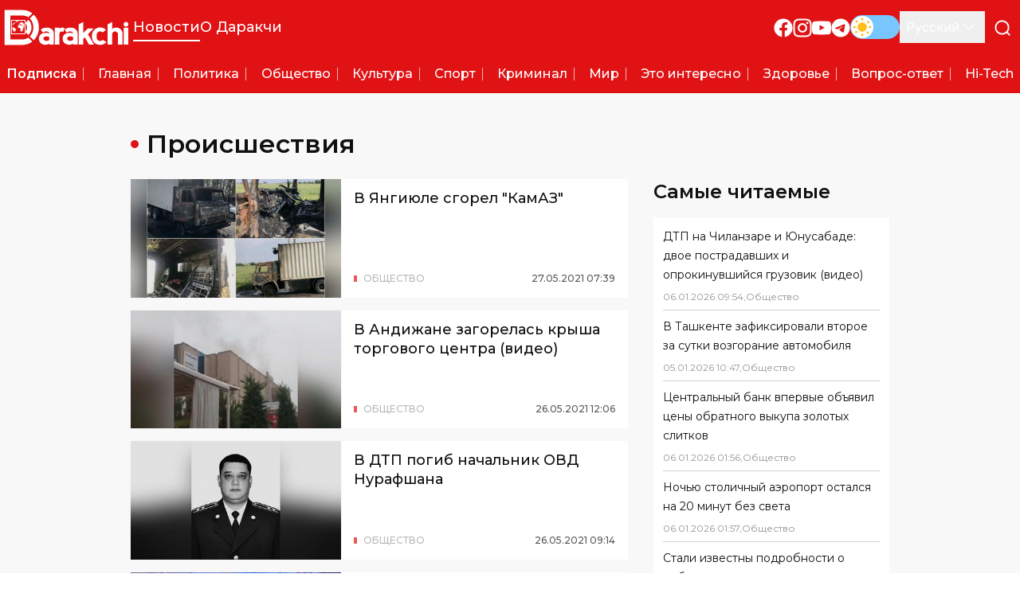

--- FILE ---
content_type: text/x-component
request_url: https://darakchi.uz/ru/209989?_rsc=1o413
body_size: -6
content:
0:["rU61KKXK7gDvkYTReqDtO",[["children",["locale","ru","d"],"children","(pages)","children","(news)","children",["id","209989","d"],[["id","209989","d"],{"children":["__PAGE__",{}]}],null,null]]]


--- FILE ---
content_type: text/x-component
request_url: https://darakchi.uz/ru/120604?_rsc=1o413
body_size: 1
content:
0:["rU61KKXK7gDvkYTReqDtO",[["children",["locale","ru","d"],"children","(pages)","children","(news)","children",["id","120604","d"],[["id","120604","d"],{"children":["__PAGE__",{}]}],null,null]]]


--- FILE ---
content_type: text/x-component
request_url: https://darakchi.uz/ru/120531?_rsc=1o413
body_size: 1
content:
0:["rU61KKXK7gDvkYTReqDtO",[["children",["locale","ru","d"],"children","(pages)","children","(news)","children",["id","120531","d"],[["id","120531","d"],{"children":["__PAGE__",{}]}],null,null]]]


--- FILE ---
content_type: text/x-component
request_url: https://darakchi.uz/ru/categories/savol-javob?_rsc=1o413
body_size: 2120
content:
1:I[9275,[],""]
3:I[1343,[],""]
2:["locale","ru","d"]
0:["rU61KKXK7gDvkYTReqDtO",[["children",["locale","ru","d"],"children","(pages)","children","(news)","children","categories",["categories",{"children":[["id","savol-javob","d"],{"children":["__PAGE__",{}]}]},"$undefined","$undefined",true],["categories",{"children":null},[["$","div",null,{"className":"category-container mt-4 lg:mt-16","children":["$","$L1",null,{"parallelRouterKey":"children","segmentPath":["children","$2","children","(pages)","children","(news)","children","categories","children"],"error":"$undefined","errorStyles":"$undefined","errorScripts":"$undefined","template":["$","$L3",null,{}],"templateStyles":"$undefined","templateScripts":"$undefined","notFound":"$undefined","notFoundStyles":"$undefined","styles":"$undefined"}]}],null],[[["$","div",null,{"className":"skeleton h-7 w-48"}],["$","section",null,{"className":"mt-6","children":["$","div",null,{"className":"flex flex-col gap-4 md:grid md:grid-cols-3 md:gap-4","children":[["$","div",null,{"className":"aspect-video h-auto w-full animate-pulse bg-slate-200 dark:bg-slate-700 md:hidden"}],["$","div",null,{"className":"aspect-video h-auto w-full animate-pulse bg-slate-200 dark:bg-slate-700 col-span-2 !hidden !aspect-auto md:!block"}],["$","div",null,{"className":"flex flex-col gap-2 bg-white p-3 dark:bg-0d0d0d md:hidden","children":[["$","div",null,{"className":"animate-pulse space-y-2.5 bg-white dark:bg-0d0d0d lg:space-y-2 border-b border-b-[#11101033] pb-2 dark:border-b-[#FFFFFF33]","children":[["$","div",null,{"children":[["$","div",null,{"className":"mt-1 h-4 w-full bg-slate-200 dark:bg-slate-700"}],["$","div",null,{"className":"mt-1 h-4 w-5/6 bg-slate-200 dark:bg-slate-700"}]]}],["$","div",null,{"className":"flex flex-row-reverse items-center justify-between gap-2 lg:flex-row lg:justify-start","children":[["$","div",null,{"className":"mt-1 h-3 w-8 bg-slate-200 dark:bg-slate-700"}],["$","div",null,{"className":"mt-1 h-3 w-20 bg-slate-200 dark:bg-slate-700"}]]}]]}],["$","div",null,{"className":"animate-pulse space-y-2.5 bg-white dark:bg-0d0d0d lg:space-y-2","children":[["$","div",null,{"children":[["$","div",null,{"className":"mt-1 h-4 w-full bg-slate-200 dark:bg-slate-700"}],["$","div",null,{"className":"mt-1 h-4 w-5/6 bg-slate-200 dark:bg-slate-700"}]]}],["$","div",null,{"className":"flex flex-row-reverse items-center justify-between gap-2 lg:flex-row lg:justify-start","children":[["$","div",null,{"className":"mt-1 h-3 w-8 bg-slate-200 dark:bg-slate-700"}],["$","div",null,{"className":"mt-1 h-3 w-20 bg-slate-200 dark:bg-slate-700"}]]}]]}]]}],["$","div",null,{"className":"col-span-1 hidden flex-col gap-4 md:flex","children":[["$","div",null,{"className":"aspect-video h-auto w-full animate-pulse bg-slate-200 dark:bg-slate-700"}],["$","div",null,{"className":"aspect-video h-auto w-full animate-pulse bg-slate-200 dark:bg-slate-700"}]]}]]}]}],["$","div",null,{"className":"mb-8 mt-4 lg:mt-8 lg:grid lg:grid-cols-3 lg:gap-8 lg:pb-[11.25rem]","children":[["$","div",null,{"className":"flex flex-col items-center gap-6 lg:col-span-2","children":["$","div",null,{"className":"grid w-full grid-cols-1 items-center gap-2.5 sm:grid-cols-2 md:grid-cols-3 lg:flex lg:flex-col lg:gap-4","children":[["$","div",null,{"className":"bg-white dark:bg-0d0d0d lg:grid lg:grid-cols-[16.5rem_auto] w-full","children":[["$","div",null,{"className":"block animate-pulse min-w-[13.25rem]","children":["$","div",null,{"className":"aspect-video h-full w-full bg-slate-200 object-cover object-center shadow-article-card-standard brightness-90 transition-all dark:bg-slate-700 !h-full !w-full"}]}],["$","div",null,{"className":"relative flex animate-pulse flex-col gap-3 p-3 lg:gap-4 h-full w-full justify-between px-4 py-3 lg:!gap-3","children":[["$","div",null,{"className":"flex flex-col gap-3 !gap-2","children":[["$","div",null,{"children":[["$","div",null,{"className":"mt-1 w-full bg-slate-200 dark:bg-slate-700 h-4"}],["$","div",null,{"className":"mt-1 w-5/6 bg-slate-200 dark:bg-slate-700 h-4"}]]}],["$","div",null,{"className":"max-lg:hidden","children":[["$","div",null,{"className":"mt-1 h-4 w-full bg-slate-200 dark:bg-slate-700"}],["$","div",null,{"className":"mt-1 h-4 w-2/3 bg-slate-200 dark:bg-slate-700"}],null]}]]}],["$","div",null,{"className":"flex items-center justify-between","children":[["$","div",null,{"className":"h-4 w-20 bg-slate-200 uppercase dark:bg-slate-700"}],["$","div",null,{"className":"h-4 w-24 bg-slate-200 dark:bg-slate-700 lg:h-6"}]]}]]}]]}],["$","div",null,{"className":"bg-white dark:bg-0d0d0d lg:grid lg:grid-cols-[16.5rem_auto] w-full","children":[["$","div",null,{"className":"block animate-pulse min-w-[13.25rem]","children":["$","div",null,{"className":"aspect-video h-full w-full bg-slate-200 object-cover object-center shadow-article-card-standard brightness-90 transition-all dark:bg-slate-700 !h-full !w-full"}]}],["$","div",null,{"className":"relative flex animate-pulse flex-col gap-3 p-3 lg:gap-4 h-full w-full justify-between px-4 py-3 lg:!gap-3","children":[["$","div",null,{"className":"flex flex-col gap-3 !gap-2","children":[["$","div",null,{"children":[["$","div",null,{"className":"mt-1 w-full bg-slate-200 dark:bg-slate-700 h-4"}],["$","div",null,{"className":"mt-1 w-5/6 bg-slate-200 dark:bg-slate-700 h-4"}]]}],["$","div",null,{"className":"max-lg:hidden","children":[["$","div",null,{"className":"mt-1 h-4 w-full bg-slate-200 dark:bg-slate-700"}],["$","div",null,{"className":"mt-1 h-4 w-2/3 bg-slate-200 dark:bg-slate-700"}],null]}]]}],["$","div",null,{"className":"flex items-center justify-between","children":[["$","div",null,{"className":"h-4 w-20 bg-slate-200 uppercase dark:bg-slate-700"}],["$","div",null,{"className":"h-4 w-24 bg-slate-200 dark:bg-slate-700 lg:h-6"}]]}]]}]]}],["$","div",null,{"className":"bg-white dark:bg-0d0d0d lg:grid lg:grid-cols-[16.5rem_auto] w-full","children":[["$","div",null,{"className":"block animate-pulse min-w-[13.25rem]","children":["$","div",null,{"className":"aspect-video h-full w-full bg-slate-200 object-cover object-center shadow-article-card-standard brightness-90 transition-all dark:bg-slate-700 !h-full !w-full"}]}],["$","div",null,{"className":"relative flex animate-pulse flex-col gap-3 p-3 lg:gap-4 h-full w-full justify-between px-4 py-3 lg:!gap-3","children":[["$","div",null,{"className":"flex flex-col gap-3 !gap-2","children":[["$","div",null,{"children":[["$","div",null,{"className":"mt-1 w-full bg-slate-200 dark:bg-slate-700 h-4"}],["$","div",null,{"className":"mt-1 w-5/6 bg-slate-200 dark:bg-slate-700 h-4"}]]}],["$","div",null,{"className":"max-lg:hidden","children":[["$","div",null,{"className":"mt-1 h-4 w-full bg-slate-200 dark:bg-slate-700"}],["$","div",null,{"className":"mt-1 h-4 w-2/3 bg-slate-200 dark:bg-slate-700"}],null]}]]}],["$","div",null,{"className":"flex items-center justify-between","children":[["$","div",null,{"className":"h-4 w-20 bg-slate-200 uppercase dark:bg-slate-700"}],["$","div",null,{"className":"h-4 w-24 bg-slate-200 dark:bg-slate-700 lg:h-6"}]]}]]}]]}],["$","div",null,{"className":"bg-white dark:bg-0d0d0d lg:grid lg:grid-cols-[16.5rem_auto] w-full","children":[["$","div",null,{"className":"block animate-pulse min-w-[13.25rem]","children":["$","div",null,{"className":"aspect-video h-full w-full bg-slate-200 object-cover object-center shadow-article-card-standard brightness-90 transition-all dark:bg-slate-700 !h-full !w-full"}]}],["$","div",null,{"className":"relative flex animate-pulse flex-col gap-3 p-3 lg:gap-4 h-full w-full justify-between px-4 py-3 lg:!gap-3","children":[["$","div",null,{"className":"flex flex-col gap-3 !gap-2","children":[["$","div",null,{"children":[["$","div",null,{"className":"mt-1 w-full bg-slate-200 dark:bg-slate-700 h-4"}],["$","div",null,{"className":"mt-1 w-5/6 bg-slate-200 dark:bg-slate-700 h-4"}]]}],["$","div",null,{"className":"max-lg:hidden","children":[["$","div",null,{"className":"mt-1 h-4 w-full bg-slate-200 dark:bg-slate-700"}],["$","div",null,{"className":"mt-1 h-4 w-2/3 bg-slate-200 dark:bg-slate-700"}],null]}]]}],["$","div",null,{"className":"flex items-center justify-between","children":[["$","div",null,{"className":"h-4 w-20 bg-slate-200 uppercase dark:bg-slate-700"}],["$","div",null,{"className":"h-4 w-24 bg-slate-200 dark:bg-slate-700 lg:h-6"}]]}]]}]]}],["$","div",null,{"className":"bg-white dark:bg-0d0d0d lg:grid lg:grid-cols-[16.5rem_auto] w-full","children":[["$","div",null,{"className":"block animate-pulse min-w-[13.25rem]","children":["$","div",null,{"className":"aspect-video h-full w-full bg-slate-200 object-cover object-center shadow-article-card-standard brightness-90 transition-all dark:bg-slate-700 !h-full !w-full"}]}],["$","div",null,{"className":"relative flex animate-pulse flex-col gap-3 p-3 lg:gap-4 h-full w-full justify-between px-4 py-3 lg:!gap-3","children":[["$","div",null,{"className":"flex flex-col gap-3 !gap-2","children":[["$","div",null,{"children":[["$","div",null,{"className":"mt-1 w-full bg-slate-200 dark:bg-slate-700 h-4"}],["$","div",null,{"className":"mt-1 w-5/6 bg-slate-200 dark:bg-slate-700 h-4"}]]}],["$","div",null,{"className":"max-lg:hidden","children":[["$","div",null,{"className":"mt-1 h-4 w-full bg-slate-200 dark:bg-slate-700"}],["$","div",null,{"className":"mt-1 h-4 w-2/3 bg-slate-200 dark:bg-slate-700"}],null]}]]}],["$","div",null,{"className":"flex items-center justify-between","children":[["$","div",null,{"className":"h-4 w-20 bg-slate-200 uppercase dark:bg-slate-700"}],["$","div",null,{"className":"h-4 w-24 bg-slate-200 dark:bg-slate-700 lg:h-6"}]]}]]}]]}],["$","div",null,{"className":"bg-white dark:bg-0d0d0d lg:grid lg:grid-cols-[16.5rem_auto] w-full","children":[["$","div",null,{"className":"block animate-pulse min-w-[13.25rem]","children":["$","div",null,{"className":"aspect-video h-full w-full bg-slate-200 object-cover object-center shadow-article-card-standard brightness-90 transition-all dark:bg-slate-700 !h-full !w-full"}]}],["$","div",null,{"className":"relative flex animate-pulse flex-col gap-3 p-3 lg:gap-4 h-full w-full justify-between px-4 py-3 lg:!gap-3","children":[["$","div",null,{"className":"flex flex-col gap-3 !gap-2","children":[["$","div",null,{"children":[["$","div",null,{"className":"mt-1 w-full bg-slate-200 dark:bg-slate-700 h-4"}],["$","div",null,{"className":"mt-1 w-5/6 bg-slate-200 dark:bg-slate-700 h-4"}]]}],["$","div",null,{"className":"max-lg:hidden","children":[["$","div",null,{"className":"mt-1 h-4 w-full bg-slate-200 dark:bg-slate-700"}],["$","div",null,{"className":"mt-1 h-4 w-2/3 bg-slate-200 dark:bg-slate-700"}],null]}]]}],["$","div",null,{"className":"flex items-center justify-between","children":[["$","div",null,{"className":"h-4 w-20 bg-slate-200 uppercase dark:bg-slate-700"}],["$","div",null,{"className":"h-4 w-24 bg-slate-200 dark:bg-slate-700 lg:h-6"}]]}]]}]]}],["$","div",null,{"className":"bg-white dark:bg-0d0d0d lg:grid lg:grid-cols-[16.5rem_auto] w-full","children":[["$","div",null,{"className":"block animate-pulse min-w-[13.25rem]","children":["$","div",null,{"className":"aspect-video h-full w-full bg-slate-200 object-cover object-center shadow-article-card-standard brightness-90 transition-all dark:bg-slate-700 !h-full !w-full"}]}],["$","div",null,{"className":"relative flex animate-pulse flex-col gap-3 p-3 lg:gap-4 h-full w-full justify-between px-4 py-3 lg:!gap-3","children":[["$","div",null,{"className":"flex flex-col gap-3 !gap-2","children":[["$","div",null,{"children":[["$","div",null,{"className":"mt-1 w-full bg-slate-200 dark:bg-slate-700 h-4"}],["$","div",null,{"className":"mt-1 w-5/6 bg-slate-200 dark:bg-slate-700 h-4"}]]}],["$","div",null,{"className":"max-lg:hidden","children":[["$","div",null,{"className":"mt-1 h-4 w-full bg-slate-200 dark:bg-slate-700"}],["$","div",null,{"className":"mt-1 h-4 w-2/3 bg-slate-200 dark:bg-slate-700"}],null]}]]}],["$","div",null,{"className":"flex items-center justify-between","children":[["$","div",null,{"className":"h-4 w-20 bg-slate-200 uppercase dark:bg-slate-700"}],["$","div",null,{"className":"h-4 w-24 bg-slate-200 dark:bg-slate-700 lg:h-6"}]]}]]}]]}],["$","div",null,{"className":"bg-white dark:bg-0d0d0d lg:grid lg:grid-cols-[16.5rem_auto] w-full","children":[["$","div",null,{"className":"block animate-pulse min-w-[13.25rem]","children":["$","div",null,{"className":"aspect-video h-full w-full bg-slate-200 object-cover object-center shadow-article-card-standard brightness-90 transition-all dark:bg-slate-700 !h-full !w-full"}]}],["$","div",null,{"className":"relative flex animate-pulse flex-col gap-3 p-3 lg:gap-4 h-full w-full justify-between px-4 py-3 lg:!gap-3","children":[["$","div",null,{"className":"flex flex-col gap-3 !gap-2","children":[["$","div",null,{"children":[["$","div",null,{"className":"mt-1 w-full bg-slate-200 dark:bg-slate-700 h-4"}],["$","div",null,{"className":"mt-1 w-5/6 bg-slate-200 dark:bg-slate-700 h-4"}]]}],["$","div",null,{"className":"max-lg:hidden","children":[["$","div",null,{"className":"mt-1 h-4 w-full bg-slate-200 dark:bg-slate-700"}],["$","div",null,{"className":"mt-1 h-4 w-2/3 bg-slate-200 dark:bg-slate-700"}],null]}]]}],["$","div",null,{"className":"flex items-center justify-between","children":[["$","div",null,{"className":"h-4 w-20 bg-slate-200 uppercase dark:bg-slate-700"}],["$","div",null,{"className":"h-4 w-24 bg-slate-200 dark:bg-slate-700 lg:h-6"}]]}]]}]]}],["$","div",null,{"className":"bg-white dark:bg-0d0d0d lg:grid lg:grid-cols-[16.5rem_auto] w-full","children":[["$","div",null,{"className":"block animate-pulse min-w-[13.25rem]","children":["$","div",null,{"className":"aspect-video h-full w-full bg-slate-200 object-cover object-center shadow-article-card-standard brightness-90 transition-all dark:bg-slate-700 !h-full !w-full"}]}],["$","div",null,{"className":"relative flex animate-pulse flex-col gap-3 p-3 lg:gap-4 h-full w-full justify-between px-4 py-3 lg:!gap-3","children":[["$","div",null,{"className":"flex flex-col gap-3 !gap-2","children":[["$","div",null,{"children":[["$","div",null,{"className":"mt-1 w-full bg-slate-200 dark:bg-slate-700 h-4"}],["$","div",null,{"className":"mt-1 w-5/6 bg-slate-200 dark:bg-slate-700 h-4"}]]}],["$","div",null,{"className":"max-lg:hidden","children":[["$","div",null,{"className":"mt-1 h-4 w-full bg-slate-200 dark:bg-slate-700"}],["$","div",null,{"className":"mt-1 h-4 w-2/3 bg-slate-200 dark:bg-slate-700"}],null]}]]}],["$","div",null,{"className":"flex items-center justify-between","children":[["$","div",null,{"className":"h-4 w-20 bg-slate-200 uppercase dark:bg-slate-700"}],["$","div",null,{"className":"h-4 w-24 bg-slate-200 dark:bg-slate-700 lg:h-6"}]]}]]}]]}],["$","div",null,{"className":"bg-white dark:bg-0d0d0d lg:grid lg:grid-cols-[16.5rem_auto] w-full","children":[["$","div",null,{"className":"block animate-pulse min-w-[13.25rem]","children":["$","div",null,{"className":"aspect-video h-full w-full bg-slate-200 object-cover object-center shadow-article-card-standard brightness-90 transition-all dark:bg-slate-700 !h-full !w-full"}]}],["$","div",null,{"className":"relative flex animate-pulse flex-col gap-3 p-3 lg:gap-4 h-full w-full justify-between px-4 py-3 lg:!gap-3","children":[["$","div",null,{"className":"flex flex-col gap-3 !gap-2","children":[["$","div",null,{"children":[["$","div",null,{"className":"mt-1 w-full bg-slate-200 dark:bg-slate-700 h-4"}],["$","div",null,{"className":"mt-1 w-5/6 bg-slate-200 dark:bg-slate-700 h-4"}]]}],["$","div",null,{"className":"max-lg:hidden","children":[["$","div",null,{"className":"mt-1 h-4 w-full bg-slate-200 dark:bg-slate-700"}],["$","div",null,{"className":"mt-1 h-4 w-2/3 bg-slate-200 dark:bg-slate-700"}],null]}]]}],["$","div",null,{"className":"flex items-center justify-between","children":[["$","div",null,{"className":"h-4 w-20 bg-slate-200 uppercase dark:bg-slate-700"}],["$","div",null,{"className":"h-4 w-24 bg-slate-200 dark:bg-slate-700 lg:h-6"}]]}]]}]]}],["$","div",null,{"className":"bg-white dark:bg-0d0d0d lg:grid lg:grid-cols-[16.5rem_auto] w-full","children":[["$","div",null,{"className":"block animate-pulse min-w-[13.25rem]","children":["$","div",null,{"className":"aspect-video h-full w-full bg-slate-200 object-cover object-center shadow-article-card-standard brightness-90 transition-all dark:bg-slate-700 !h-full !w-full"}]}],["$","div",null,{"className":"relative flex animate-pulse flex-col gap-3 p-3 lg:gap-4 h-full w-full justify-between px-4 py-3 lg:!gap-3","children":[["$","div",null,{"className":"flex flex-col gap-3 !gap-2","children":[["$","div",null,{"children":[["$","div",null,{"className":"mt-1 w-full bg-slate-200 dark:bg-slate-700 h-4"}],["$","div",null,{"className":"mt-1 w-5/6 bg-slate-200 dark:bg-slate-700 h-4"}]]}],["$","div",null,{"className":"max-lg:hidden","children":[["$","div",null,{"className":"mt-1 h-4 w-full bg-slate-200 dark:bg-slate-700"}],["$","div",null,{"className":"mt-1 h-4 w-2/3 bg-slate-200 dark:bg-slate-700"}],null]}]]}],["$","div",null,{"className":"flex items-center justify-between","children":[["$","div",null,{"className":"h-4 w-20 bg-slate-200 uppercase dark:bg-slate-700"}],["$","div",null,{"className":"h-4 w-24 bg-slate-200 dark:bg-slate-700 lg:h-6"}]]}]]}]]}],["$","div",null,{"className":"bg-white dark:bg-0d0d0d lg:grid lg:grid-cols-[16.5rem_auto] w-full","children":[["$","div",null,{"className":"block animate-pulse min-w-[13.25rem]","children":["$","div",null,{"className":"aspect-video h-full w-full bg-slate-200 object-cover object-center shadow-article-card-standard brightness-90 transition-all dark:bg-slate-700 !h-full !w-full"}]}],["$","div",null,{"className":"relative flex animate-pulse flex-col gap-3 p-3 lg:gap-4 h-full w-full justify-between px-4 py-3 lg:!gap-3","children":[["$","div",null,{"className":"flex flex-col gap-3 !gap-2","children":[["$","div",null,{"children":[["$","div",null,{"className":"mt-1 w-full bg-slate-200 dark:bg-slate-700 h-4"}],["$","div",null,{"className":"mt-1 w-5/6 bg-slate-200 dark:bg-slate-700 h-4"}]]}],["$","div",null,{"className":"max-lg:hidden","children":[["$","div",null,{"className":"mt-1 h-4 w-full bg-slate-200 dark:bg-slate-700"}],["$","div",null,{"className":"mt-1 h-4 w-2/3 bg-slate-200 dark:bg-slate-700"}],null]}]]}],["$","div",null,{"className":"flex items-center justify-between","children":[["$","div",null,{"className":"h-4 w-20 bg-slate-200 uppercase dark:bg-slate-700"}],["$","div",null,{"className":"h-4 w-24 bg-slate-200 dark:bg-slate-700 lg:h-6"}]]}]]}]]}]]}]}],["$","div",null,{"className":"hidden space-y-4 lg:block","children":[["$","div",null,{"className":"skeleton h-8 w-36"}],["$","ul",null,{"className":"space-y-2 bg-white p-3 dark:bg-0d0d0d","children":[["$","li","0",{"className":"border-b border-b-[#11101033] pb-2 dark:border-b-[#FFFFFF33]","children":["$","div",null,{"className":"animate-pulse space-y-2.5 bg-white dark:bg-0d0d0d lg:space-y-2","children":[["$","div",null,{"children":[["$","div",null,{"className":"mt-1 h-4 w-full bg-slate-200 dark:bg-slate-700"}],["$","div",null,{"className":"mt-1 h-4 w-5/6 bg-slate-200 dark:bg-slate-700"}]]}],["$","div",null,{"className":"flex flex-row-reverse items-center justify-between gap-2 lg:flex-row lg:justify-start","children":[["$","div",null,{"className":"mt-1 h-3 w-8 bg-slate-200 dark:bg-slate-700"}],["$","div",null,{"className":"mt-1 h-3 w-20 bg-slate-200 dark:bg-slate-700"}]]}]]}]}],["$","li","1",{"className":"border-b border-b-[#11101033] pb-2 dark:border-b-[#FFFFFF33]","children":["$","div",null,{"className":"animate-pulse space-y-2.5 bg-white dark:bg-0d0d0d lg:space-y-2","children":[["$","div",null,{"children":[["$","div",null,{"className":"mt-1 h-4 w-full bg-slate-200 dark:bg-slate-700"}],["$","div",null,{"className":"mt-1 h-4 w-5/6 bg-slate-200 dark:bg-slate-700"}]]}],["$","div",null,{"className":"flex flex-row-reverse items-center justify-between gap-2 lg:flex-row lg:justify-start","children":[["$","div",null,{"className":"mt-1 h-3 w-8 bg-slate-200 dark:bg-slate-700"}],["$","div",null,{"className":"mt-1 h-3 w-20 bg-slate-200 dark:bg-slate-700"}]]}]]}]}],["$","li","2",{"className":"border-b border-b-[#11101033] pb-2 dark:border-b-[#FFFFFF33]","children":["$","div",null,{"className":"animate-pulse space-y-2.5 bg-white dark:bg-0d0d0d lg:space-y-2","children":[["$","div",null,{"children":[["$","div",null,{"className":"mt-1 h-4 w-full bg-slate-200 dark:bg-slate-700"}],["$","div",null,{"className":"mt-1 h-4 w-5/6 bg-slate-200 dark:bg-slate-700"}]]}],["$","div",null,{"className":"flex flex-row-reverse items-center justify-between gap-2 lg:flex-row lg:justify-start","children":[["$","div",null,{"className":"mt-1 h-3 w-8 bg-slate-200 dark:bg-slate-700"}],["$","div",null,{"className":"mt-1 h-3 w-20 bg-slate-200 dark:bg-slate-700"}]]}]]}]}],["$","li","3",{"className":"border-b border-b-[#11101033] pb-2 dark:border-b-[#FFFFFF33]","children":["$","div",null,{"className":"animate-pulse space-y-2.5 bg-white dark:bg-0d0d0d lg:space-y-2","children":[["$","div",null,{"children":[["$","div",null,{"className":"mt-1 h-4 w-full bg-slate-200 dark:bg-slate-700"}],["$","div",null,{"className":"mt-1 h-4 w-5/6 bg-slate-200 dark:bg-slate-700"}]]}],["$","div",null,{"className":"flex flex-row-reverse items-center justify-between gap-2 lg:flex-row lg:justify-start","children":[["$","div",null,{"className":"mt-1 h-3 w-8 bg-slate-200 dark:bg-slate-700"}],["$","div",null,{"className":"mt-1 h-3 w-20 bg-slate-200 dark:bg-slate-700"}]]}]]}]}],["$","li","4",{"className":"border-b border-b-[#11101033] pb-2 dark:border-b-[#FFFFFF33]","children":["$","div",null,{"className":"animate-pulse space-y-2.5 bg-white dark:bg-0d0d0d lg:space-y-2","children":[["$","div",null,{"children":[["$","div",null,{"className":"mt-1 h-4 w-full bg-slate-200 dark:bg-slate-700"}],["$","div",null,{"className":"mt-1 h-4 w-5/6 bg-slate-200 dark:bg-slate-700"}]]}],["$","div",null,{"className":"flex flex-row-reverse items-center justify-between gap-2 lg:flex-row lg:justify-start","children":[["$","div",null,{"className":"mt-1 h-3 w-8 bg-slate-200 dark:bg-slate-700"}],["$","div",null,{"className":"mt-1 h-3 w-20 bg-slate-200 dark:bg-slate-700"}]]}]]}]}],["$","li","5",{"className":"border-b border-b-[#11101033] pb-2 dark:border-b-[#FFFFFF33]","children":["$","div",null,{"className":"animate-pulse space-y-2.5 bg-white dark:bg-0d0d0d lg:space-y-2","children":[["$","div",null,{"children":[["$","div",null,{"className":"mt-1 h-4 w-full bg-slate-200 dark:bg-slate-700"}],["$","div",null,{"className":"mt-1 h-4 w-5/6 bg-slate-200 dark:bg-slate-700"}]]}],["$","div",null,{"className":"flex flex-row-reverse items-center justify-between gap-2 lg:flex-row lg:justify-start","children":[["$","div",null,{"className":"mt-1 h-3 w-8 bg-slate-200 dark:bg-slate-700"}],["$","div",null,{"className":"mt-1 h-3 w-20 bg-slate-200 dark:bg-slate-700"}]]}]]}]}],["$","li","6",{"className":"border-b border-b-[#11101033] pb-2 dark:border-b-[#FFFFFF33]","children":["$","div",null,{"className":"animate-pulse space-y-2.5 bg-white dark:bg-0d0d0d lg:space-y-2","children":[["$","div",null,{"children":[["$","div",null,{"className":"mt-1 h-4 w-full bg-slate-200 dark:bg-slate-700"}],["$","div",null,{"className":"mt-1 h-4 w-5/6 bg-slate-200 dark:bg-slate-700"}]]}],["$","div",null,{"className":"flex flex-row-reverse items-center justify-between gap-2 lg:flex-row lg:justify-start","children":[["$","div",null,{"className":"mt-1 h-3 w-8 bg-slate-200 dark:bg-slate-700"}],["$","div",null,{"className":"mt-1 h-3 w-20 bg-slate-200 dark:bg-slate-700"}]]}]]}]}],["$","li","7",{"className":"border-b border-b-[#11101033] pb-2 dark:border-b-[#FFFFFF33]","children":["$","div",null,{"className":"animate-pulse space-y-2.5 bg-white dark:bg-0d0d0d lg:space-y-2","children":[["$","div",null,{"children":[["$","div",null,{"className":"mt-1 h-4 w-full bg-slate-200 dark:bg-slate-700"}],["$","div",null,{"className":"mt-1 h-4 w-5/6 bg-slate-200 dark:bg-slate-700"}]]}],["$","div",null,{"className":"flex flex-row-reverse items-center justify-between gap-2 lg:flex-row lg:justify-start","children":[["$","div",null,{"className":"mt-1 h-3 w-8 bg-slate-200 dark:bg-slate-700"}],["$","div",null,{"className":"mt-1 h-3 w-20 bg-slate-200 dark:bg-slate-700"}]]}]]}]}],["$","li","8",{"className":"border-b border-b-[#11101033] pb-2 dark:border-b-[#FFFFFF33]","children":["$","div",null,{"className":"animate-pulse space-y-2.5 bg-white dark:bg-0d0d0d lg:space-y-2","children":[["$","div",null,{"children":[["$","div",null,{"className":"mt-1 h-4 w-full bg-slate-200 dark:bg-slate-700"}],["$","div",null,{"className":"mt-1 h-4 w-5/6 bg-slate-200 dark:bg-slate-700"}]]}],["$","div",null,{"className":"flex flex-row-reverse items-center justify-between gap-2 lg:flex-row lg:justify-start","children":[["$","div",null,{"className":"mt-1 h-3 w-8 bg-slate-200 dark:bg-slate-700"}],["$","div",null,{"className":"mt-1 h-3 w-20 bg-slate-200 dark:bg-slate-700"}]]}]]}]}],["$","li","9",{"className":"","children":["$","div",null,{"className":"animate-pulse space-y-2.5 bg-white dark:bg-0d0d0d lg:space-y-2","children":[["$","div",null,{"children":[["$","div",null,{"className":"mt-1 h-4 w-full bg-slate-200 dark:bg-slate-700"}],["$","div",null,{"className":"mt-1 h-4 w-5/6 bg-slate-200 dark:bg-slate-700"}]]}],["$","div",null,{"className":"flex flex-row-reverse items-center justify-between gap-2 lg:flex-row lg:justify-start","children":[["$","div",null,{"className":"mt-1 h-3 w-8 bg-slate-200 dark:bg-slate-700"}],["$","div",null,{"className":"mt-1 h-3 w-20 bg-slate-200 dark:bg-slate-700"}]]}]]}]}]]}]]}]]}]],[],[]]],[null,"$L4"]]]]
4:[["$","meta","0",{"name":"viewport","content":"width=device-width, initial-scale=1"}],["$","meta","1",{"charSet":"utf-8"}],["$","title","2",{"children":"Ð’Ð¾Ð¿Ñ€Ð¾Ñ-Ð¾Ñ‚Ð²ÐµÑ‚ | Ð¡Ñ‚Ñ€Ð°Ð½Ð¸Ñ†Ð° 1 - Darakchi.uz"}],["$","meta","3",{"name":"description","content":"Ð‘ÑƒÐ´ÑŒÑ‚Ðµ Ð² ÐºÑƒÑ€ÑÐµ Ð¿Ð¾ÑÐ»ÐµÐ´Ð½Ð¸Ñ… Ð½Ð¾Ð²Ð¾ÑÑ‚ÐµÐ¹ ÑÐ¾ Ð²ÑÐµÐ³Ð¾ Ð¼Ð¸Ñ€Ð°. ÐÐ° Ð½Ð°ÑˆÐµÐ¼ ÑÐ°Ð¹Ñ‚Ðµ Ð²Ñ‹ Ð½Ð°Ð¹Ð´ÐµÑ‚Ðµ ÑÐ°Ð¼Ñ‹Ðµ ÑÐ²ÐµÐ¶Ð¸Ðµ Ñ€ÐµÐ¿Ð¾Ñ€Ñ‚Ð°Ð¶Ð¸ Ð¾ Ð¼ÐµÑÑ‚Ð½Ñ‹Ñ…, Ð½Ð°Ñ†Ð¸Ð¾Ð½Ð°Ð»ÑŒÐ½Ñ‹Ñ… Ð¸ Ð¼ÐµÐ¶Ð´ÑƒÐ½Ð°Ñ€Ð¾Ð´Ð½Ñ‹Ñ… ÑÐ¾Ð±Ñ‹Ñ‚Ð¸ÑÑ…."}],["$","link","4",{"rel":"manifest","href":"/manifest.webmanifest","crossOrigin":"use-credentials"}],["$","meta","5",{"name":"keywords","content":"darakchi, Ð´Ð°Ñ€Ð°ÐºÑ‡Ð¸, Ð½Ð¾Ð²Ð¾ÑÑ‚Ð¸, ÑÐ²ÐµÐ¶Ð¸Ðµ Ð½Ð¾Ð²Ð¾ÑÑ‚Ð¸, Ð¼Ð¸Ñ€Ð¾Ð²Ñ‹Ðµ Ð½Ð¾Ð²Ð¾ÑÑ‚Ð¸, Ð¼ÐµÑÑ‚Ð½Ñ‹Ðµ Ð½Ð¾Ð²Ð¾ÑÑ‚Ð¸, Ð½Ð¾Ð²Ð¾ÑÑ‚Ð¸ ÑÐ¿Ð¾Ñ€Ñ‚Ð°, Ð½Ð¾Ð²Ð¾ÑÑ‚Ð¸ ÑˆÐ¾Ñƒ-Ð±Ð¸Ð·Ð½ÐµÑÐ°, Ð½Ð¾Ð²Ð¾ÑÑ‚Ð¸ Ð±Ð¸Ð·Ð½ÐµÑÐ°, Ð½Ð¾Ð²Ð¾ÑÑ‚Ð¸ Ñ‚ÐµÑ…Ð½Ð¾Ð»Ð¾Ð³Ð¸Ð¹, Ð½Ð¾Ð²Ð¾ÑÑ‚Ð¸ Ð·Ð´Ñ€Ð°Ð²Ð¾Ð¾Ñ…Ñ€Ð°Ð½ÐµÐ½Ð¸Ñ, Ð½Ð¾Ð²Ð¾ÑÑ‚Ð¸ Ð¿Ð¾Ð»Ð¸Ñ‚Ð¸ÐºÐ¸"}],["$","link","6",{"rel":"canonical","href":"https://darakchi.uz/ru/categories/savol-javob"}],["$","link","7",{"rel":"alternate","hrefLang":"ru","href":"https://darakchi.uz/ru/categories/savol-javob"}],["$","link","8",{"rel":"alternate","hrefLang":"en","href":"https://darakchi.uz/en/categories/savol-javob"}],["$","link","9",{"rel":"alternate","hrefLang":"uz-Latn-UZ","href":"https://darakchi.uz/oz/categories/savol-javob"}],["$","link","10",{"rel":"alternate","hrefLang":"uz-Cyrl-UZ","href":"https://darakchi.uz/uz/categories/savol-javob"}],["$","meta","11",{"property":"og:title","content":"Ð’Ð¾Ð¿Ñ€Ð¾Ñ-Ð¾Ñ‚Ð²ÐµÑ‚ | Ð¡Ñ‚Ñ€Ð°Ð½Ð¸Ñ†Ð° 1 - Darakchi.uz"}],["$","meta","12",{"property":"og:description","content":"Ð‘ÑƒÐ´ÑŒÑ‚Ðµ Ð² ÐºÑƒÑ€ÑÐµ Ð¿Ð¾ÑÐ»ÐµÐ´Ð½Ð¸Ñ… Ð½Ð¾Ð²Ð¾ÑÑ‚ÐµÐ¹ ÑÐ¾ Ð²ÑÐµÐ³Ð¾ Ð¼Ð¸Ñ€Ð°. ÐÐ° Ð½Ð°ÑˆÐµÐ¼ ÑÐ°Ð¹Ñ‚Ðµ Ð²Ñ‹ Ð½Ð°Ð¹Ð´ÐµÑ‚Ðµ ÑÐ°Ð¼Ñ‹Ðµ ÑÐ²ÐµÐ¶Ð¸Ðµ Ñ€ÐµÐ¿Ð¾Ñ€Ñ‚Ð°Ð¶Ð¸ Ð¾ Ð¼ÐµÑÑ‚Ð½Ñ‹Ñ…, Ð½Ð°Ñ†Ð¸Ð¾Ð½Ð°Ð»ÑŒÐ½Ñ‹Ñ… Ð¸ Ð¼ÐµÐ¶Ð´ÑƒÐ½Ð°Ñ€Ð¾Ð´Ð½Ñ‹Ñ… ÑÐ¾Ð±Ñ‹Ñ‚Ð¸ÑÑ…."}],["$","meta","13",{"property":"og:image:type","content":"image/png"}],["$","meta","14",{"property":"og:image:width","content":"1200"}],["$","meta","15",{"property":"og:image:height","content":"630"}],["$","meta","16",{"property":"og:image","content":"https://darakchi.uz/opengraph-image.png?95d164842a27eea1"}],["$","meta","17",{"property":"og:type","content":"website"}],["$","meta","18",{"name":"twitter:card","content":"summary_large_image"}],["$","meta","19",{"name":"twitter:title","content":"Ð’Ð¾Ð¿Ñ€Ð¾Ñ-Ð¾Ñ‚Ð²ÐµÑ‚ | Ð¡Ñ‚Ñ€Ð°Ð½Ð¸Ñ†Ð° 1 - Darakchi.uz"}],["$","meta","20",{"name":"twitter:description","content":"Ð‘ÑƒÐ´ÑŒÑ‚Ðµ Ð² ÐºÑƒÑ€ÑÐµ Ð¿Ð¾ÑÐ»ÐµÐ´Ð½Ð¸Ñ… Ð½Ð¾Ð²Ð¾ÑÑ‚ÐµÐ¹ ÑÐ¾ Ð²ÑÐµÐ³Ð¾ Ð¼Ð¸Ñ€Ð°. ÐÐ° Ð½Ð°ÑˆÐµÐ¼ ÑÐ°Ð¹Ñ‚Ðµ Ð²Ñ‹ Ð½Ð°Ð¹Ð´ÐµÑ‚Ðµ ÑÐ°Ð¼Ñ‹Ðµ ÑÐ²ÐµÐ¶Ð¸Ðµ Ñ€ÐµÐ¿Ð¾Ñ€Ñ‚Ð°Ð¶Ð¸ Ð¾ Ð¼ÐµÑÑ‚Ð½Ñ‹Ñ…, Ð½Ð°Ñ†Ð¸Ð¾Ð½Ð°Ð»ÑŒÐ½Ñ‹Ñ… Ð¸ Ð¼ÐµÐ¶Ð´ÑƒÐ½Ð°Ñ€Ð¾Ð´Ð½Ñ‹Ñ… ÑÐ¾Ð±Ñ‹Ñ‚Ð¸ÑÑ…."}],["$","meta","21",{"name":"twitter:image:type","content":"image/png"}],["$","meta","22",{"name":"twitter:image:width","content":"1200"}],["$","meta","23",{"name":"twitter:image:height","content":"630"}],["$","meta","24",{"name":"twitter:image","content":"https://darakchi.uz/opengraph-image.png?95d164842a27eea1"}],["$","link","25",{"rel":"icon","href":"/favicon/favicon-32x32.png","type":"image/png","sizes":"32x32"}],["$","link","26",{"rel":"icon","href":"/favicon/favicon-16x16.png","type":"image/png","sizes":"16x16"}],["$","link","27",{"rel":"apple-touch-icon","href":"/favicon/apple-touch-icon.png","sizes":"180x180"}],["$","link","28",{"rel":"mask-icon","href":"/favicon/safari-pinned-tab.svg","color":"#e01214"}],["$","meta","29",{"name":"next-size-adjust"}]]


--- FILE ---
content_type: text/x-component
request_url: https://darakchi.uz/ru/120548?_rsc=1o413
body_size: 2
content:
0:["rU61KKXK7gDvkYTReqDtO",[["children",["locale","ru","d"],"children","(pages)","children","(news)","children",["id","120548","d"],[["id","120548","d"],{"children":["__PAGE__",{}]}],null,null]]]


--- FILE ---
content_type: application/javascript; charset=UTF-8
request_url: https://darakchi.uz/_next/static/chunks/app/%5Blocale%5D/(pages)/(news)/tags/%5Bid%5D/page-8072bc932c5dbfdc.js
body_size: 2018
content:
(self.webpackChunk_N_E=self.webpackChunk_N_E||[]).push([[492,84,588,409],{3708:function(e,t,a){Promise.resolve().then(a.bind(a,9819)),Promise.resolve().then(a.bind(a,3105)),Promise.resolve().then(a.bind(a,11)),Promise.resolve().then(a.t.bind(a,8173,23)),Promise.resolve().then(a.bind(a,9724)),Promise.resolve().then(a.bind(a,6251)),Promise.resolve().then(a.bind(a,5687))},6251:function(e,t,a){"use strict";a.d(t,{default:function(){return c}});var s=a(7437),r=a(6800),n=a.n(r),l=a(8087),i=a(6648),o=a(7613);let d=e=>{let t=new Date(e);return{year:t.getFullYear(),month:(t.getMonth()+1).toString().padStart(2,"0"),day:t.getDate().toString().padStart(2,"0"),hour:t.getHours().toString().padStart(2,"0"),minute:t.getMinutes().toString().padStart(2,"0")}};var m=a(4096),g=a(1749),c=e=>{let{isList:t=!1,id:a,title:r,description:c,video:h=!1,className:b,imageComponent:u,category:p,publicationDate:x,categoryColor:k,icon:f}=e,w=(0,l.useTranslations)("General"),N=d("".concat(new Date)),v=d(x),C=N.day===v.day&&N.month===v.month&&N.year===v.year;return(0,s.jsxs)("div",{className:n()("group/standard bg-white dark:bg-0d0d0d dark:text-white",{"lg:grid lg:grid-cols-[16.5rem_auto]":t},b),children:[(0,s.jsx)(g.rU,{href:m.Z.NEWS.SINGLE(a),"aria-label":r,className:n()("block",{"min-w-[13.25rem]":t}),children:u}),(0,s.jsxs)("div",{className:n()("relative flex flex-col gap-3 p-3 lg:gap-4",{"h-full px-4 py-3 lg:flex-col-reverse lg:justify-between lg:!gap-3":t}),children:[h?(0,s.jsx)("button",{type:"button",title:"play video",className:"absolute right-2 top-0 -translate-y-1/2 transform bg-white p-1 dark:bg-0d0d0d",children:(0,s.jsx)(o.JF,{className:"h-6 w-6 stroke-111010 dark:stroke-white"})}):null,(0,s.jsxs)("p",{className:n()("flex items-center justify-between text-xs text-999999",{"dark:!text-white lg:leading-6":t}),children:[(0,s.jsxs)("span",{className:n()("flex items-center uppercase opacity-70",{"relative font-medium lg:font-medium":!t,"font-medium":t}),children:[(0,s.jsx)("span",{className:"lg:mr-2 lg:inline-block lg:h-2 lg:w-1",style:{backgroundColor:k||"#e01214"}}),(0,s.jsxs)("span",{children:[p," ",f?(0,s.jsx)(i.default,{src:f,alt:p,width:15,height:15,className:"inline-block"}):null]})]}),(0,s.jsxs)("span",{className:n()("uppercase opacity-70 lg:font-medium",{"text-111010 dark:text-white":t}),children:[C?w("today"):(0,s.jsxs)(s.Fragment,{children:[v.day,".",v.month,".",v.year]})," ",v.hour,":",v.minute]})]}),(0,s.jsxs)("div",{className:n()("flex flex-col gap-2",{"!gap-2":t}),children:[(0,s.jsx)(g.rU,{href:m.Z.NEWS.SINGLE(a),"aria-label":r,title:r,className:n()("text-lg font-medium transition-colors",{"leading-6 max-lg:min-h-[5.25rem]":t,"lg:min-h-[5.25rem]":!t}),children:(0,s.jsx)("span",{className:"line-clamp-3",children:r})}),c?(0,s.jsx)("p",{title:c,className:n()("text-sm max-lg:hidden",{"min-h-10":!t}),children:(0,s.jsx)("span",{className:t?"!line-clamp-2":"line-clamp-4",children:c})}):null]})]})]})}},5687:function(e,t,a){"use strict";var s=a(7437),r=a(6800),n=a.n(r),l=a(2265),i=a(8998),o=a.n(i),d=a(8087),m=a(6463),g=a(7613),c=a(1749);t.default=e=>{let{pageName:t,pageCount:a,currentPage:r,pageRangeDisplayed:i,marginPagesDisplayed:h,isDarker:b,className:u,...p}=e,{push:x}=(0,c.tv)(),k=(0,m.useSearchParams)(),f=(0,c.jD)(),w=(0,d.useLocale)(),N=(0,l.useCallback)((e,t)=>{let a=new URLSearchParams(k.toString());return a.set(e,t),a.toString()},[k]);return(0,s.jsx)(o(),{pageRangeDisplayed:i,marginPagesDisplayed:h,pageCount:a,forcePage:r-1,hrefBuilder:e=>"/".concat(w).concat(t,"?").concat(N("page",String(e))),onPageChange:e=>{let{selected:t}=e;x(f+"?"+N("page",String(t+1)))},className:n()("pagination-buttons flex items-center sm:gap-1",u),pageLinkClassName:n()("md:w-10 md:h-10 w-8 h-8 flex items-center justify-center font-semibold hover:bg-[#C2C2C2] transition-colors text-sm md:text-base dark:hover:bg-1b1b1b",{"bg-[#F6F6F6] dark:bg-[#161616]":b,"bg-white dark:bg-0d0d0d":!b},p.pageLinkClassName),activeLinkClassName:n()("!bg-primary text-white hover:!bg-primary pointer-events-none",p.activeLinkClassName),previousLinkClassName:n()("md:p-2.5 p-2 flex sm:hover:bg-[#C2C2C2] group/previous transition-colors dark:hover:bg-1b1b1b",{"bg-[#F6F6F6] dark:bg-[#161616]":b,"bg-white dark:bg-0d0d0d":!b},p.previousLinkClassName),nextLinkClassName:n()("md:p-2.5 p-2 flex sm:hover:bg-[#C2C2C2] group/next transition-colors dark:hover:bg-1b1b1b",{"bg-[#F6F6F6] dark:bg-[#161616]":b,"bg-white dark:bg-0d0d0d":!b},p.nextClassName),previousLabel:(0,s.jsx)(g.C2,{className:"flex h-4 w-4 rotate-90 stroke-111010 transition-colors dark:stroke-white md:h-5 md:w-5"}),nextLabel:(0,s.jsx)(g.C2,{className:"flex h-4 w-4 -rotate-90 stroke-111010 transition-colors dark:stroke-white md:h-5 md:w-5"}),breakLinkClassName:n()("md:w-10 md:h-10 h-8 h-8 p-2.5 flex items-center justify-center hover:bg-[#C2C2C2] transition-colors dark:hover:bg-1b1b1b",{"bg-[#F6F6F6] dark:bg-[#161616]":b,"bg-white dark:bg-0d0d0d":!b},p.breakLinkClassName),...p})}},9724:function(e,t){"use strict";t.default={src:"/_next/static/media/placeholder.b0858de7.webp",height:630,width:1200,blurDataURL:"[data-uri]",blurWidth:8,blurHeight:4}}},function(e){e.O(0,[662,121,173,139,546,750,971,23,744],function(){return e(e.s=3708)}),_N_E=e.O()}]);

--- FILE ---
content_type: text/x-component
request_url: https://darakchi.uz/ru/120495?_rsc=1o413
body_size: -7
content:
0:["rU61KKXK7gDvkYTReqDtO",[["children",["locale","ru","d"],"children","(pages)","children","(news)","children",["id","120495","d"],[["id","120495","d"],{"children":["__PAGE__",{}]}],null,null]]]


--- FILE ---
content_type: text/x-component
request_url: https://darakchi.uz/ru/120493?_rsc=1o413
body_size: -7
content:
0:["rU61KKXK7gDvkYTReqDtO",[["children",["locale","ru","d"],"children","(pages)","children","(news)","children",["id","120493","d"],[["id","120493","d"],{"children":["__PAGE__",{}]}],null,null]]]
